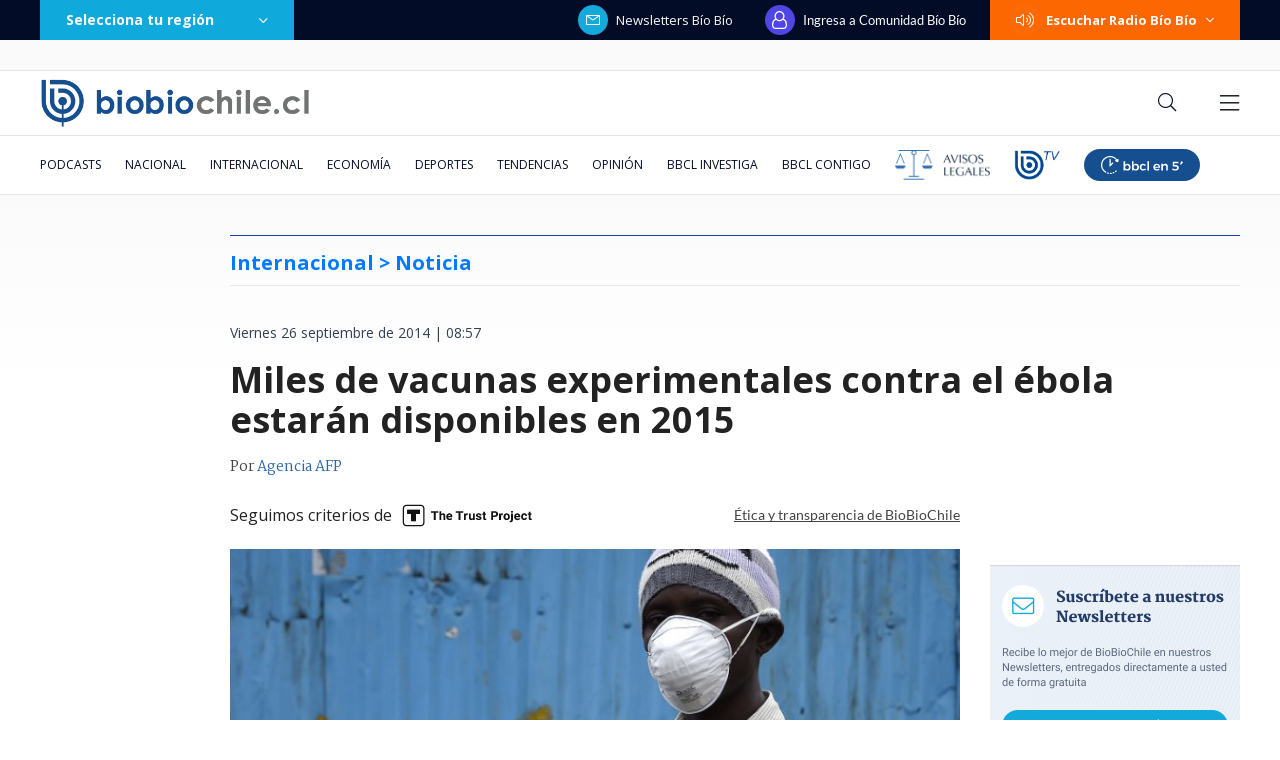

--- FILE ---
content_type: text/html; charset=utf-8
request_url: https://realtime.bbcl.cl/hit/?t=1769003251703&url=https%3A%2F%2Fwww.biobiochile.cl%2Fnoticias%2F2014%2F09%2F26%2Fmiles-de-vacunas-experimentales-contra-el-ebola-estaran-disponibles-en-2015.shtml&property=01G1KMVDSGMWCR31GWZX0VBJBY&referrer=
body_size: -17
content:
01KFGCYYA2C150Q9YCP69MYD83.O6jM3PlbOXRVL/5lzxLKuN1xqgDZzWdduWFly47ZVJY=

--- FILE ---
content_type: text/html; charset=utf-8
request_url: https://www.google.com/recaptcha/api2/aframe
body_size: 267
content:
<!DOCTYPE HTML><html><head><meta http-equiv="content-type" content="text/html; charset=UTF-8"></head><body><script nonce="tmxfjXeg-uq0ZKpVwxh5pQ">/** Anti-fraud and anti-abuse applications only. See google.com/recaptcha */ try{var clients={'sodar':'https://pagead2.googlesyndication.com/pagead/sodar?'};window.addEventListener("message",function(a){try{if(a.source===window.parent){var b=JSON.parse(a.data);var c=clients[b['id']];if(c){var d=document.createElement('img');d.src=c+b['params']+'&rc='+(localStorage.getItem("rc::a")?sessionStorage.getItem("rc::b"):"");window.document.body.appendChild(d);sessionStorage.setItem("rc::e",parseInt(sessionStorage.getItem("rc::e")||0)+1);localStorage.setItem("rc::h",'1769003268157');}}}catch(b){}});window.parent.postMessage("_grecaptcha_ready", "*");}catch(b){}</script></body></html>

--- FILE ---
content_type: application/javascript; charset=utf-8
request_url: https://fundingchoicesmessages.google.com/f/AGSKWxWM5ctPy8T9IeF45eU_M6DkMQFQ76Kys0uJqMK5RTQmu9JQNNedmYouol2W9vTVV-oc7VOa3i7Nk-xiwRNXoqqs7KJ3p_EblikQ02Rt5CL4vncvy_eGtD_Q7hg7I_ZJK2dvgLZsxWEs9h-qKw45IcbGtvt8kJDpv6zqNjm2DM6p60sDVRjcyoNXqccI/_/lbl_ad._prime_ad./ads_text_/xpcadshow.-adv.js
body_size: -1290
content:
window['62aebc70-a529-4766-b660-abbb8e4ab80d'] = true;

--- FILE ---
content_type: application/javascript
request_url: https://www.biobiochile.cl/static/realtime/realtime-general.js?t=1769003263361&callback=BBCL_Realtime
body_size: 1048
content:
/*2026-01-21 13:47:07*/ BBCL_Realtime([{"id":6703600,"titulo":"Cat\u00e1strofe anticipada: el \"polvor\u00edn\" de 4 mil hect\u00e1reas en Gran Concepci\u00f3n del que nadie se hizo cargo","url":"https:\/\/www.biobiochile.cl\/especial\/bbcl-investiga\/noticias\/reportajes\/2026\/01\/21\/catastrofe-anticipada-el-polvorin-de-4-mil-hectareas-en-gran-concepcion-del-que-nadie-se-hizo-cargo.shtml","imagen":"2026\/01\/incendio-forestal-advertencias-corma.png","video_rudo_destacado":"","categoria":"nacional","en_vivo":false,"visitas":1469},{"id":6705409,"titulo":"Qui\u00e9nes son los ministros del gabinete de Jos\u00e9 Antonio Kast: revisa aqu\u00ed su perfil y trayectoria","url":"https:\/\/www.biobiochile.cl\/noticias\/bbcl-explica\/bbcl-explica-notas\/2026\/01\/20\/quienes-son-los-ministros-del-gabinete-de-jose-antonio-kast-revisa-aqui-su-perfil-y-trayectoria.shtml","imagen":"2026\/01\/a_uno_1714093.jpg","video_rudo_destacado":"","categoria":"general","en_vivo":false,"visitas":1168},{"id":6705983,"titulo":"Presidente electo Jos\u00e9 Antonio Kast presenta su gabinete: revisa aqu\u00ed el listado de futuros ministros","url":"https:\/\/www.biobiochile.cl\/noticias\/nacional\/chile\/2026\/01\/20\/presidente-electo-jose-antonio-kast-presenta-a-su-gabinete-sigue-aqui-la-transmision-en-vivo.shtml","imagen":"2026\/01\/a-1-por-kast-presenta-a-su-gabinete-ministros.png","video_rudo_destacado":"","categoria":"nacional","en_vivo":false,"visitas":390},{"id":6706172,"titulo":"Sector minero lanza dardo contra Kast por dejar a ingeniero agr\u00f3nomo a cargo de Ministerio de Miner\u00eda","url":"https:\/\/www.biobiochile.cl\/noticias\/economia\/actualidad-economica\/2026\/01\/21\/sector-minero-lanza-dardo-contra-kast-por-dejar-a-un-agronomo-a-cargo-del-ministerio-de-mineria.shtml","imagen":"2026\/01\/mineria-kast-biministro.jpg","video_rudo_destacado":"","categoria":"nacional","en_vivo":false,"visitas":348},{"id":6705621,"titulo":"\"Lamentamos el desenlace\": Pedro, Juan y Diego y helader\u00eda que us\u00f3 marca Savory ir\u00e1n a quiebra","url":"https:\/\/www.biobiochile.cl\/noticias\/economia\/negocios-y-empresas\/2026\/01\/20\/lamentamos-el-desenlace-pedro-juan-y-diego-y-heladeria-que-uso-marca-savory-iran-a-quiebra.shtml","imagen":"2026\/01\/lamentamos-el-desenlace__-pedro-juan-diego-y-heladeria-que-uso-marca-savory-iran-a-quiebra.jpg","video_rudo_destacado":"","categoria":"nacional","en_vivo":false,"visitas":304},{"id":6706096,"titulo":"Senado vuelve a dar portazo a normas de \"amarre\" y despacha a tercer tr\u00e1mite reajuste a sector p\u00fablico","url":"https:\/\/www.biobiochile.cl\/noticias\/nacional\/chile\/2026\/01\/21\/senado-vuelve-a-dar-portazo-a-normas-de-amarre-y-despacha-a-tercer-tramite-reajuste-a-sector-publico.shtml","imagen":"2026\/01\/cntxt-a-1-por-senado-rechaza-normas-amarre-y-reajuste-al-sector-publico-pasa-a-tercer-tramite.jpg","video_rudo_destacado":"","categoria":"nacional","en_vivo":false,"visitas":211},{"id":6706286,"titulo":"OPINI\u00d3N | Canutofobia en el debate pol\u00edtico chileno: como si la fe fuera una inhabilidad civil","url":"https:\/\/www.biobiochile.cl\/noticias\/opinion\/columnas-bbcl\/2026\/01\/21\/canutofobia-en-el-debate-politico-chileno-como-si-la-fe-fuera-una-inhabilidad-civil.shtml","imagen":"2026\/01\/canutofobia-en-el-debate-politico-chileno-como-si-la-fe-fuera-una-inhabilidad-civil.png","video_rudo_destacado":"","categoria":"nacional","en_vivo":false,"visitas":193},{"id":6706154,"titulo":"Megaincendio: Carabineros confirma denuncias por hallazgo de contenedores con bencina en rutas","url":"https:\/\/www.biobiochile.cl\/noticias\/nacional\/region-del-bio-bio\/2026\/01\/21\/megaincendio-carabineros-confirma-denuncias-por-hallazgo-de-contenedores-con-bencina-en-rutas.shtml","imagen":"2026\/01\/megaincendio.png","video_rudo_destacado":"","categoria":"nacional","en_vivo":false,"visitas":174},{"id":6704387,"titulo":"El FMI llama a \"resistir firmemente\" las amenazas a la independencia de los bancos centrales y la Fed","url":"https:\/\/www.biobiochile.cl\/noticias\/economia\/actualidad-economica\/2026\/01\/19\/el-fmi-llama-a-resistir-firmemente-las-amenazas-a-la-independencia-de-los-bancos-centrales-y-la-fed.shtml","imagen":"2026\/01\/el-fmi-llama-a-_resistir-firmemente_-las-amenazas-a-la-independencia-de-los-bancos-centrales-y-la-fed.jpg","video_rudo_destacado":"","categoria":"nacional","en_vivo":false,"visitas":151},{"id":6706233,"titulo":"Rinc\u00f3n dice que no fue f\u00e1cil aceptar ministerio y pide \"terminar con dicotom\u00eda de izquierda y derecha\"","url":"https:\/\/www.biobiochile.cl\/noticias\/nacional\/chile\/2026\/01\/21\/rincon-dice-que-no-fue-facil-aceptar-ministerio-y-pide-terminar-con-dicotomia-de-izquierda-y-derecha.shtml","imagen":"2026\/01\/rincon-dice-que-no-fue-facil-aceptar-ministerio-y-pide-terminar-con-dicotomia-de-izquierda-y-derecha-1.png","video_rudo_destacado":"","categoria":"nacional","en_vivo":false,"visitas":144}])